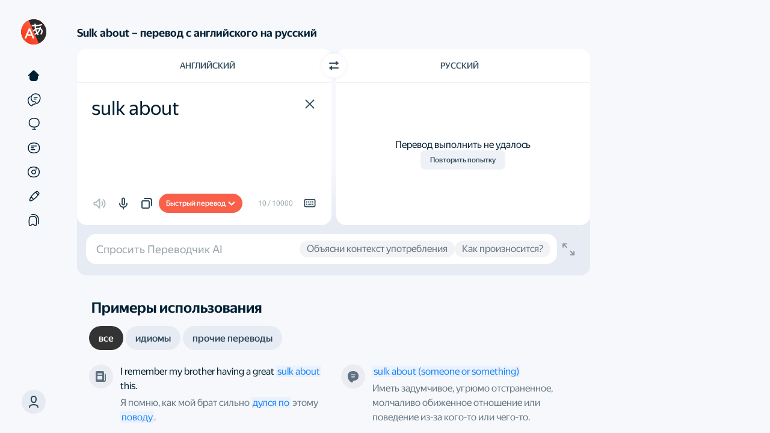

--- FILE ---
content_type: text/html; charset=UTF-8
request_url: https://static-mon.yandex.net/static/optional.js?pid=translate.yandex.ru&script_key=ff8382P5NmzG2ysGCWYgA3agmoIeI5d5P_&reasure=false
body_size: 44
content:
XOsP8zR8aW4Bq/zoFgNAbC/c6c6iGpcG+jaq2TcHVeA=